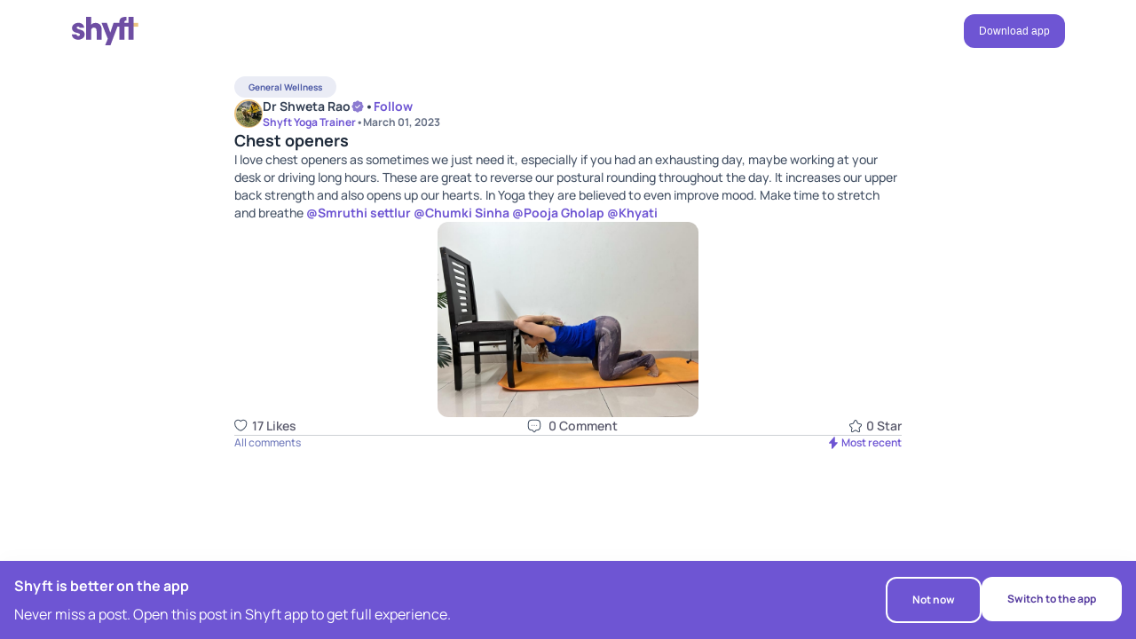

--- FILE ---
content_type: text/plain
request_url: https://www.google-analytics.com/j/collect?v=1&_v=j102&a=987726226&t=pageview&_s=1&dl=https%3A%2F%2Fwww.betheshyft.com%2Fcommunity%2Fthread%2FNTk5OQ%2Fchest-openers%2F&ul=en-us%40posix&dt=Chest%20openers%20%7C%20General%20Wellness&sr=1280x720&vp=1280x720&_u=YEBAAEABAAAAACAAI~&jid=452785453&gjid=59035300&cid=1225550651.1769502509&tid=UA-154740796-1&_gid=984867806.1769502509&_r=1&_slc=1&gtm=45He61n1n81K58CM2Jv833740448za200zd833740448&gcd=13l3l3l3l1l1&dma=0&tag_exp=103116026~103200004~104527906~104528500~104684208~104684211~105391253~115495940~115938466~115938469~116185181~116185182~116682876~117041587~117042506~117223565&z=1350483337
body_size: -451
content:
2,cG-E6X6BD49VY